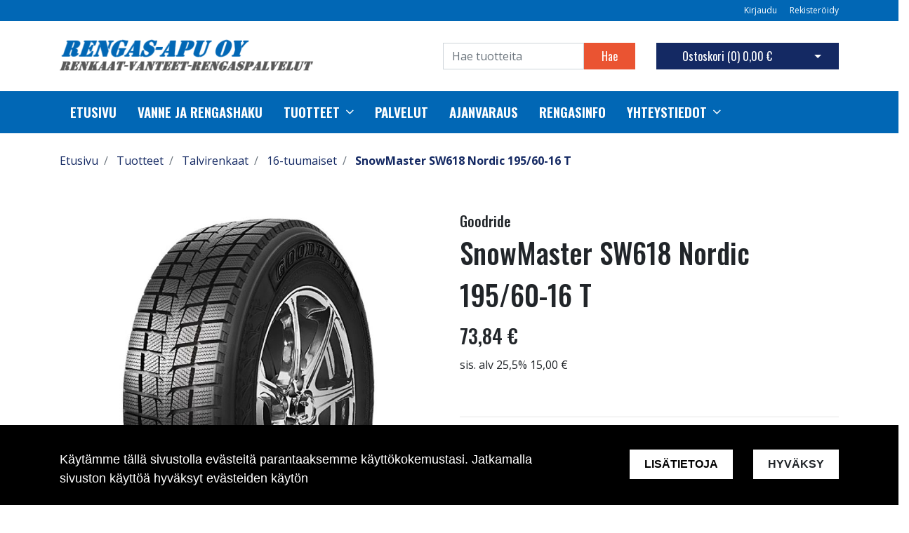

--- FILE ---
content_type: text/css
request_url: https://www.rengasapu.fi/web/css/atf-typography.css?v=22
body_size: 264
content:
/* Body and Paragraphs */
body {
    font-size: inherit;
    font-weight: inherit;
}

p {
    font-family: inherit;
    font-weight: inherit;
}

/* Headings */

/* Font family */
h1, h2, h3, h4, h5, h6,
.h1, .h2, .h3, .h4, .h5 {
    margin-bottom: 0.5rem;
}

/* Font sizes, weights, line-height and colors */
.h1, h1 {
    font-size: 2.5rem;
    font-weight: 500;
    line-height: inherit;
    color: inherit;
}

.h2, h2 {
    font-size: 2rem;
    font-weight: 500;
    line-height: inherit;
    color: inherit;
}

.h3, h3 {
    font-size: 1.75rem;
    font-weight: 500;
    line-height: inherit;
    color: inherit;
}

.h4, h4 {
    font-size: 1.5rem;
    font-weight: 500;
    line-height: inherit;
    color: inherit;
}

.h5, h5 {
    font-size: 1.25rem;
    font-weight: 500;
    line-height: inherit;
    color: inherit;
}

.h6, h6 {
    font-size: 1rem;
    font-weight: 500;
    line-height: inherit;
    color: inherit;
}

--- FILE ---
content_type: text/css
request_url: https://www.rengasapu.fi/web/blocks/productList/css/productList.css?v=22
body_size: 1170
content:
/*==================================
    productList
==================================*/

.product-list-item-column {
    margin-bottom: 30px;
}

    .product-list-item-wrapper {
        height: 100%;
        text-align: center;
    }

    .product-list-item {
        position: relative;
        display: -webkit-flex;
        display: -moz-flex;
        display: -ms-flexbox;
        display: -o-flex;
        display: flex;
        -webkit-flex-direction: column;
        -moz-flex-direction: column;
        -ms-flex-direction: column;
        -o-flex-direction: column;
        flex-direction: column;
        height: 100%;
        background-color: #ffffff;
        border: 1px solid #ececec;
    }

        .product-list-item-header {
            position: relative;
            height: auto;
        }

        .product-list-item-header-link {
            position: absolute;
            left: 0;
            right: 0;
            top: 0;
            bottom: 0;
        }

            .product-list-item-span-wrapper {
                position: absolute;
                z-index: 1;
                left: 0;
                top: 0;
                text-align: left;
                pointer-events: none;
                width: 100%;
            }

                .product-list-span-item {
                    margin: auto auto 7px auto;
                }

                    .product-list-item-span {
                        display: inline-block;
                        padding: 7px 15px;
                        font-size: 0.75rem;
                        background-color: #ececec;
                    }

                    .product-list-item-span-sale {

                    }
                    .product-list-item-span-outlet {
                        
                    }
                    .product-list-item-span-package {
                        
                    }
                    .product-list-item-span-new {
                        
                    }

            .product-list-item-image {
                position: relative;
                max-width: 100%;
                object-fit: contain;
                height: 300px;
                padding: 15px;
                margin: 0 auto;
            }

            /* IE Only styles */
            @media all and (-ms-high-contrast: none), (-ms-high-contrast: active) {

                .product-list-item-image {
                    object-fit: contain;
                    font-family: 'object-fit: contain;'; /* For object-fit js */
                }

            }

            .product-list-item-quickshop {
                position: absolute;
                left: 0;
                right: 0;
                top: 50%;
                bottom: 0;
            }

        .product-list-item-body {
            flex-grow: 1;
            padding: 15px;
            text-align: left;
        }

            .product-list-item-link {
                color: inherit;
            }

                .product-list-item-link:hover {
                    color: inherit;
                    text-decoration: none;
                }

            .product-list-item-title {

            }

            .product-list-item-manufacturer {

            }

            .product-list-item-price-wrapper {

            }

                .product-list-item-price {
                    display: block;
                }

                .product-list-item-price-old {
                    opacity: 0.5;
                    text-decoration: line-through;
                }

                .product-list-item-additional-wrapper {

                }

                    .product-list-item-additional {
                        margin: 0;
                    }

        .product-list-item-footer {
            padding: 15px;
        }

            .product-list-item-button {
                margin: 7px auto;
            }

/*==== End of productList ====*/



/*=================================
    Slick slider for product lists
==================================*/

.product-list .slick-initialized .slick-slide {
    display: block;
    height: auto;
    margin: 15px;
}

.product-list .slick-track {
    display: flex;
    align-items: stretch;
    justify-content: center;
}

.product-list .slick-dots li:only-child {
    display: none;
}

.product-list .slick-prev {
    left: -15px !important;
    z-index: 1;
}
.product-list .slick-next {
    right: -10px !important;
    z-index: 1;
}
.product-list .slick-prev:before {
    content: "";
    font-family: 'FontAwesome';
    font-size: 40px;
    color: #d3d3d3;
}
.product-list .slick-next:before {
    content: "";
    font-family: 'FontAwesome';
    font-size: 40px;
    color: #d3d3d3;
}

/*==== End of Slick slider for product lists ====*/



/*==================================
    Responsive
==================================*/

@media screen and (max-width:768px) {
    .product-list .product-list-item-column {
       width: 50%;
    }

    .product-list > .row > .product-list-item-column:nth-child(odd)
    {
        padding-right: 5px;
    }

    .product-list > .row > .product-list-item-column:nth-child(even)
    {
        padding-left: 5px;
    }

    .product-list .slick-initialized .slick-slide {
        margin: 0;
        padding-left: 5px;
        padding-right: 5px;
    }

    .product-list .slick-slider {
        padding-left: 10px;
        padding-right: 10px;
    }
}

/*==== End of Responsive ====*/


--- FILE ---
content_type: text/plain
request_url: https://www.google-analytics.com/j/collect?v=1&_v=j102&a=1957933905&t=pageview&_s=1&dl=https%3A%2F%2Fwww.rengasapu.fi%2Ffi%2Fp%2F435%2Ftalvirenkaat%2F16-tuumaiset%2Fsnowmaster-sw618-nordic-195-60-16-t&ul=en-us%40posix&dt=Verkkokauppa%20%7C%20SnowMaster%20SW618%20Nordic%20195%2F60-16%20T&sr=1280x720&vp=1280x720&_u=IEBAAEABAAAAACAAI~&jid=1077553554&gjid=915147012&cid=763794409.1769601413&tid=UA-177647133-1&_gid=1910417459.1769601413&_r=1&_slc=1&z=1043413732
body_size: -450
content:
2,cG-Z2XZT57EC2